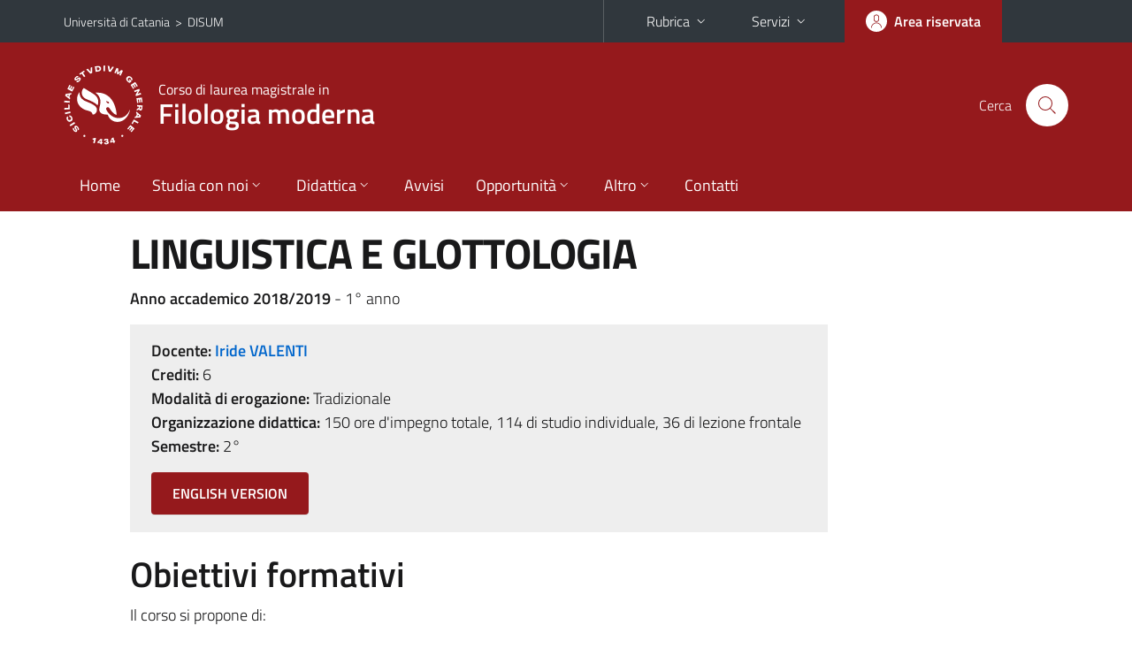

--- FILE ---
content_type: text/html; charset=utf-8
request_url: https://www.disum.unict.it/corsi/lm-14/insegnamenti/?cod=10448
body_size: 10805
content:
<!DOCTYPE html>
<html lang="it">
<head>
<meta charset="utf-8">
<title>Scheda insegnamento | Corso di laurea magistrale in Filologia moderna</title>
<meta name="viewport" content="width=device-width,initial-scale=1,shrink-to-fit=no">
<meta name="Generator" content="Drupal 7 (http://drupal.org)">
<link rel="shortcut icon" href="https://www.disum.unict.it/sites/all/themes/id_theme_sd/favicon.ico" type="image/vnd.microsoft.icon">
<link href="/bootstrap-italia/css/bootstrap-italia.min.css" rel="stylesheet">
<link type="text/css" rel="stylesheet" href="https://www.disum.unict.it/sites/default/files/css/css_xE-rWrJf-fncB6ztZfd2huxqgxu4WO-qwma6Xer30m4.css" media="all">
<link type="text/css" rel="stylesheet" href="https://www.disum.unict.it/sites/default/files/css/css_GHM0dgi94gDEfo4s1bBoS1a-C0gDJUGRMcNEJ4lOLJU.css" media="all">
<link type="text/css" rel="stylesheet" href="https://www.disum.unict.it/sites/default/files/css/css_DFpy4IbPE_bJEEmy5Ynr8ppwHxqt_JT078n5loaAFs8.css" media="all">
<style type="text/css" media="all">
<!--/*--><![CDATA[/*><!--*/
.skiplinks{background-color:#fff}#menu-di-servizio .dropdown-menu,.it-header-slim-right-zone .dropdown-menu{z-index:9999}#menu-servizi{z-index:1001}#nav10.navbar-collapsable{z-index:1000!important}#nav10.navbar-collapsable .close-div{background-color:transparent}
.unict-bordeaux .it-header-slim-wrapper .btn-full,.unict-bordeaux .it-header-center-wrapper,.unict-bordeaux .back-to-top,.unict-bordeaux .btn-primary,.unict-bordeaux #home-sd h2{background-color:#95191c}.unict-bordeaux .bg-primary{background-color:#95191c!important}.unict-bordeaux .text-primary{color:#95191c!important}.unict-bordeaux .it-header-slim-wrapper .btn-full:hover,.unict-bordeaux .btn-primary:hover,.unict-bordeaux .back-to-top:hover{background-color:#800;color:#fff!important}.unict-bordeaux .it-header-slim-wrapper .btn-full:active,.unict-bordeaux .btn-primary:active{background-color:#700!important}.unict-bordeaux .it-header-slim-wrapper .btn-full .icon-primary,.unict-bordeaux .it-header-center-wrapper .it-header-center-content-wrapper .it-search-wrapper a.rounded-icon svg,.unict-bordeaux .btn-primary .icon-primary{fill:#95191c!important}.unict-bordeaux .it-footer-main{background-color:#700}.unict-bordeaux .it-footer-small-prints{background-color:#211212}@media(min-width:992px){.unict-bordeaux .it-header-navbar-wrapper{background-color:#95191c}}@media(max-width:991px){.unict-bordeaux .it-header-center-wrapper .it-header-center-content-wrapper .it-search-wrapper a.rounded-icon svg{fill:#fff!important}.unict-bordeaux .it-header-slim-wrapper .btn-full,.unict-bordeaux .it-header-slim-wrapper .btn-full:hover{background-color:transparent}.unict-bordeaux .it-nav-wrapper .navbar .navbar-collapsable .navbar-nav li a.nav-link{color:#95191c}.unict-bordeaux .it-nav-wrapper .navbar .navbar-collapsable .navbar-nav li a.nav-link.active{border-left-color:#95191c}.unict-bordeaux #it-main-menu .nav-item svg{fill:#95191c}}
.it-header-navbar-wrapper .navbar .navbar-collapsable .navbar-nav li a.nav-link{padding:13px 18px}@media(min-width:992px) and (max-width:1199px){.sd235 .it-header-navbar-wrapper .navbar .navbar-collapsable .navbar-nav li a.nav-link{padding:13px}}

/*]]>*/-->
</style>
<link type="text/css" rel="stylesheet" href="https://www.disum.unict.it/sites/default/files/css/css_-eFYVcHCpqbwlkFE-29TWPiqx23kD5BSO5dB-HYaW9A.css" media="all">
<script type="text/javascript" src="https://www.disum.unict.it/sites/default/files/js/js_6UR8aB1w5-y_vdUUdWDWlX2QhWu_qIXlEGEV48YgV-c.js"></script>
<script type="text/javascript" src="https://www.disum.unict.it/sites/default/files/js/js_onbE0n0cQY6KTDQtHO_E27UBymFC-RuqypZZ6Zxez-o.js"></script>
<script type="text/javascript" src="https://www.disum.unict.it/sites/default/files/js/js_qrf44QUDL_YTtRm1c_V_5DthK1dj0B5pBTFSfp1hfmk.js"></script>
<script type="text/javascript" src="https://www.disum.unict.it/sites/default/files/js/js_2IqN_RVpTM-JC2Ov9Z8M5NhkkxWciN7pj1288fPWmX4.js"></script>
<script type="text/javascript">
<!--//--><![CDATA[//><!--
jQuery.extend(Drupal.settings, {"basePath":"\/","pathPrefix":"it\/","setHasJsCookie":0,"ajaxPageState":{"theme":"id_theme_sd","theme_token":"8ckDZgVlIZcPvkfKJW-ssetJNQVO5qtmnLtsh1LRLuQ","js":{"sites\/all\/modules\/jquery_update\/replace\/jquery\/2.2\/jquery.min.js":1,"misc\/jquery-extend-3.4.0.js":1,"misc\/jquery-html-prefilter-3.5.0-backport.js":1,"misc\/jquery.once.js":1,"misc\/drupal.js":1,"sites\/all\/modules\/jquery_update\/js\/jquery_browser.js":1,"misc\/form-single-submit.js":1,"sites\/all\/modules\/ckeditor_accordion\/js\/ckeditor-accordion.js":1,"public:\/\/languages\/it_0wnW_QF8PBf25bw6Tf8bTGtyJDO4FGrXOg2Jc27zBL4.js":1,"sites\/all\/libraries\/colorbox\/jquery.colorbox-min.js":1,"sites\/all\/modules\/colorbox\/js\/colorbox.js":1,"sites\/all\/modules\/colorbox\/styles\/default\/colorbox_style.js":1},"css":{"modules\/system\/system.base.css":1,"modules\/system\/system.menus.css":1,"modules\/system\/system.messages.css":1,"modules\/system\/system.theme.css":1,"sites\/all\/modules\/ckeditor_accordion\/css\/ckeditor-accordion.css":1,"modules\/field\/theme\/field.css":1,"modules\/node\/node.css":1,"modules\/search\/search.css":1,"modules\/user\/user.css":1,"sites\/all\/modules\/views\/css\/views.css":1,"sites\/all\/modules\/ckeditor\/css\/ckeditor.css":1,"sites\/all\/modules\/colorbox\/styles\/default\/colorbox_style.css":1,"sites\/all\/modules\/ctools\/css\/ctools.css":1,"0":1,"1":1,"2":1,"sites\/all\/themes\/id_theme\/style.css":1,"sites\/all\/themes\/id_theme_sd\/sd.css":1}},"colorbox":{"opacity":"0.85","current":"{current} of {total}","previous":"\u00ab Prev","next":"Next \u00bb","close":"Close","maxWidth":"98%","maxHeight":"98%","fixed":true,"mobiledetect":true,"mobiledevicewidth":"480px","file_public_path":"\/sites\/default\/files","specificPagesDefaultValue":"admin*\nimagebrowser*\nimg_assist*\nimce*\nnode\/add\/*\nnode\/*\/edit\nprint\/*\nprintpdf\/*\nsystem\/ajax\nsystem\/ajax\/*"},"ckeditor_accordion":{"collapseAll":1},"urlIsAjaxTrusted":{"\/it\/search\/node":true}});
//--><!]]>
</script>
</head>
<body class="html not-front not-logged-in no-sidebars page-corsi page-corsi-lm-14 page-corsi-lm-14-insegnamenti i18n-it sd235 unict-bordeaux hide_mmfc cds cdslm-14 cds-scheda-insegnamento">
<div class="skiplinks"><a class="sr-only sr-only-focusable" href="#it-main" accesskey="c">Vai al contenuto principale</a><a class="sr-only sr-only-focusable" href="#it-main-menu" accesskey="n">Vai al menu di navigazione</a></div>
<header class="it-header-wrapper">
<div class="it-header-slim-wrapper">
<div class="container">
<div class="row"><div class="col-12">
<div class="it-header-slim-wrapper-content">
<span class="d-none d-lg-block navbar-brand"><a href="https://www.unict.it">Università di Catania</a> &nbsp;&gt;&nbsp; <a href="/">DISUM</a></span>
<div class="nav-mobile"><nav aria-label="Navigazione accessoria">
<a class="it-opener d-lg-none mr-1" href="https://www.unict.it" aria-hidden="true" tabindex="-1">Università di Catania</a><a class="it-opener d-lg-none" data-toggle="collapse" href="#menu-di-servizio" role="button" aria-expanded="false" aria-controls="menu-di-servizio" title="Apri il menu di servizio"><svg class="icon" role="img"><use href="/bootstrap-italia/svg/sprite.svg#it-expand"></use></svg></a>
<div class="link-list-wrapper collapse" id="menu-di-servizio">
<ul class="link-list border-right-0 pr-0">
<li class="dropdown"><a class="list-item dropdown-toggle" href="#" role="button" data-toggle="dropdown" aria-expanded="false">Rubrica<svg class="icon d-none d-lg-block" role="img"><use href="/bootstrap-italia/svg/sprite.svg#it-expand"></use></svg></a>
<div class="dropdown-menu"><div class="row"><div class="col-12 px-3">
<form action="https://www.unict.it/content/cerca-nella-rubrica" method="post" id="rubrica-form" accept-charset="UTF-8" class="unict-form">
<div class="container">
<div class="form-row"><label for="input-01" class="sr-only">Cerca nella rubrica per cognome</label><input required id="input-01" name="trova" type="text" class="form-control" autocomplete="family-name" placeholder="Cerca nella rubrica per cognome"></div>
<div class="form-row mt-2 mb-1"><input type="submit" class="btn btn-primary btn-xs py-1" value="CERCA"></div>
</div>
</form>
</div></div></div></li>
<li class="dropdown"><a class="list-item dropdown-toggle" href="#" role="button" data-toggle="dropdown" aria-expanded="false">Servizi<svg class="icon d-none d-lg-block" role="img"><use href="/bootstrap-italia/svg/sprite.svg#it-expand"></use></svg></a>
<div class="dropdown-menu" id="menu-servizi"><div class="row"><div class="col-12"><div class="link-list-wrapper">
<ul>
<li><a class="list-item" href="https://studenti.smartedu.unict.it" target="_blank" rel="noopener"><span>Portale studenti</span></a></li>
<li><a class="list-item" href="https://docenti.smartedu.unict.it/docenti/" target="_blank" rel="noopener"><span>Portale docenti / didattica</span></a></li>
<li><a class="list-item" href="https://intranet.unict.it" target="_blank" rel="noopener"><span>Portale personale</span></a></li>
<li><a class="list-item" href="https://segreterie.smartedu.unict.it" target="_blank" rel="noopener"><span>Portale segreterie</span></a></li>
<li><a class="list-item" href="https://www.sida.unict.it" target="_blank" rel="noopener"><span>Biblioteca digitale</span></a></li>
<li><a class="list-item" href="https://webmail365.unict.it" target="_blank" rel="noopener"><span>Webmail studenti</span></a></li>
<li><a class="list-item" href="https://webmail.unict.it" target="_blank" rel="noopener"><span>Webmail docenti e personale</span></a></li>
<li><a class="list-item" href="https://studium.unict.it" target="_blank" rel="noopener"><span>E-learning / Studium</span></a></li>
<li><a class="list-item" href="https://www.unict.it/servizi/servizi-web"><span>Servizi informatici</span></a></li>
<li><a class="list-item" href="https://www.unict.it/servizi"><span><strong>Tutti i servizi</strong> &raquo;</span></a></li>
</ul>
</div></div></div></div></li>
</ul>
</div>
</nav></div>
<div class="it-header-slim-right-zone margin-right-zone">
<a class="btn btn-icon btn-full" href="/content/login-cas"><span class="rounded-icon"><svg class="icon icon-primary" role="img" aria-label="Accedi all'area riservata"><use href="/bootstrap-italia/svg/sprite.svg#it-user"></use></svg></span><span class="d-none d-lg-block">Area riservata</span></a>
</div>
</div>
</div></div>
</div>
</div>
<div class="it-nav-wrapper">
<div class="it-header-center-wrapper">
<div class="container">
<div class="row"><div class="col-12">
<div class="it-header-center-content-wrapper">
<div class="it-brand-wrapper"><a href="/corsi/lm-14"><img src="/sites/all/themes/id_theme/unict.svg" alt="Logo UniCt" class="icon unict"><div class="it-brand-text"><h3>Corso di laurea magistrale in</h3><h2>Filologia moderna</h2></div></a></div>
<div class="it-right-zone"><div class="it-search-wrapper"><span class="d-none d-md-block">Cerca</span><a class="search-link rounded-icon" href="#" data-target="#searchModal" data-toggle="modal" aria-label="Cerca" title="Cerca"><svg class="icon" role="img"><use href="/bootstrap-italia/svg/sprite.svg#it-search"></use></svg></a></div>
</div>
</div>
</div></div>
</div>
</div>
<div class="it-header-navbar-wrapper">
<div class="container">
<div class="row"><div class="col-12">
<nav class="navbar navbar-expand-lg" aria-label="Navigazione principale">
<button class="custom-navbar-toggler" type="button" aria-controls="nav10" aria-expanded="false" aria-label="attiva / disattiva la navigazione" data-target="#nav10"><svg class="icon" role="img"><use href="/bootstrap-italia/svg/sprite.svg#it-burger"></use></svg></button>
<div class="navbar-collapsable" id="nav10">
<div class="overlay"></div>
<div class="close-div"><button class="close-menu border-0" type="button" aria-label="chiudi"><svg class="icon icon-white" role="img"><use href="/bootstrap-italia/svg/sprite.svg#it-close-big"></use></svg></button></div>
<div class="menu-wrapper" id="it-main-menu">
<ul class="navbar-nav">
<li class="nav-item"><a class="nav-link" href="/corsi/lm-14">Home</a></li>
<li class="nav-item dropdown"><a class="nav-link dropdown-toggle" href="#" data-toggle="dropdown" aria-expanded="false">Studia con noi<svg class="icon icon-xs"><use href="/bootstrap-italia/svg/sprite.svg#it-expand"></use></svg></a>
<div class="dropdown-menu"><div class="link-list-wrapper"><ul class="link-list text-nowrap">
<li><a class="list-item" href="/it/corsi/lm-14/presentazione-del-corso">Presentazione del corso</a></li>
<li><a class="list-item" href="/corsi/lm-14/regolamento-didattico">Regolamento didattico</a></li>
<li><a class="list-item" href="/corsi/lm-14/offerta-programmata">Offerta programmata</a></li>
<li><a class="list-item" href="/corsi/lm-14/offerta-erogata">Offerta erogata</a></li>
<li><a class="list-item" href="/corsi/lm-14/conoscenze-richieste-per-laccesso-sua-cds-quadro-a3a">Conoscenze richieste per l'accesso</a></li>
<li><a class="list-item" href="/corsi/lm-14/modalità-di-ammissione-sua-cds-quadro-a3b">Modalit&agrave; di ammissione</a></li>
<li><a class="list-item" href="/corsi/lm-14/orientamento-studenti-sua-cds-quadro-b5">Orientamento studenti</a></li>
<li><a class="list-item" href="/sites/default/files/upload/rad-lm-14filologia-moderna.pdf">Ordinamento didattico</a></li>
</ul></div></div></li>
<li class="nav-item d-lg-flex dropdown"><a class="nav-link dropdown-toggle" href="#" data-toggle="dropdown" aria-expanded="false">Didattica<svg class="icon icon-xs"><use href="/bootstrap-italia/svg/sprite.svg#it-expand"></use></svg></a>
<div class="dropdown-menu"><div class="link-list-wrapper"><ul class="link-list text-nowrap">
<li><a class="list-item left-icon text-nowrap" href="/corsi/lm-14/orario-lezioni"><svg class="icon icon-sm icon-primary left"><use href="/bootstrap-italia/svg/sprite.svg#it-presentation"></use></svg><span>Orario delle lezioni</span></a></li>
<li><a class="list-item left-icon" href="/corsi/lm-14/docenti"><img src="/sites/all/themes/id_theme_sd/docenti_primary.svg" class="icon" alt="" style="width:20px;height:20px;margin:10px 10px 10px 2px"><span>Docenti</span></a></li>
<li><a class="list-item left-icon" href="/corsi/lm-14/programmi"><svg class="icon icon-sm icon-primary left"><use href="/bootstrap-italia/svg/sprite.svg#it-files"></use></svg><span>Programmi</span></a></li>
<li><a class="list-item left-icon" href="/corsi/lm-14/esami"><svg class="icon icon-sm icon-primary left"><use href="/bootstrap-italia/svg/sprite.svg#it-calendar"></use></svg><span>Calendario esami</span></a></li>
<li><a class="list-item left-icon" href="/it/content/lauree"><svg class="icon icon-sm icon-primary left"><use href="/bootstrap-italia/svg/sprite.svg#it-bookmark"></use></svg><span>Lauree</span></a></li>
</ul></div></div></li>
<li class="nav-item d-lg-flex"><a class="nav-link" href="/corsi/lm-14/avvisi-docente">Avvisi</a></li>
<li class="nav-item dropdown"><a class="nav-link dropdown-toggle" href="#" data-toggle="dropdown" aria-expanded="false">Opportunit&agrave;<svg class="icon icon-xs"><use href="/bootstrap-italia/svg/sprite.svg#it-expand"></use></svg></a>
<div class="dropdown-menu"><div class="link-list-wrapper"><ul class="link-list text-nowrap">
<li><a class="list-item" href="/content/altre-attività-formative-aaf">Altre attivit&agrave; formative</a></li>
<li><a class="list-item" href="/corsi/lm-14/stage-e-tirocini">Stage e tirocini</a></li>
<li><a class="list-item" href="/content/internazionale">Mobilit&agrave; internazionale</a></li>
<li><a class="list-item" href="/content/procedura-da-seguire-per-effettuare-il-tirocinio">Procedura da seguire per effettuare il tirocinio</a></li>
<li><a class="list-item" href="/content/seminari-didattici-del-disum">Seminari didattici del DISUM</a></li>
<li><a class="list-item" href="/content/verbalizzazione-aaf">Verbalizzazione AAF</a></li>
</ul></div></div></li>
<li class="nav-item dropdown"><a class="nav-link dropdown-toggle" href="#" data-toggle="dropdown" aria-expanded="false">Altro<svg class="icon icon-xs"><use href="/bootstrap-italia/svg/sprite.svg#it-expand"></use></svg></a>
<div class="dropdown-menu"><div class="link-list-wrapper"><ul class="link-list text-nowrap">
<li><a class="list-item" href="/content/login-cas">Area riservata Docenti</a></li>
</ul></div></div></li>
<li class="nav-item"><a class="nav-link" href="/corsi/lm-14/contatti">Contatti</a></li>
<li class="nav-item d-lg-none"><a class="nav-link" href="/">Il dipartimento</a></li>
</ul>
</div>
</div>
</nav>
</div></div>
</div>
</div>
</div>
</header>
<main id="it-main">
<section id="content">
<div class="container">
<div class="row">
<div class="offset-lg-1 col-lg-8 col-md-12 px-3 px-sm-0">
<h1>LINGUISTICA E GLOTTOLOGIA</h1>
<b>Anno accademico 2018/2019</b> - 1&deg; anno<br>
<div class="section section-muted mt-3 mb-4 px-4 py-3">
<b>Docente:</b> <a href="/corsi/lm-14/docenti/iride.valenti" class="text-decoration-none"><b>Iride VALENTI</b></a><br>
<b>Crediti:</b> 6<br>
<b>Modalit&agrave; di erogazione:</b> Tradizionale<br>
<b>Organizzazione didattica:</b> 150 ore d'impegno totale, 114 di studio individuale, 36 di lezione frontale<br>
<b>Semestre:</b> 2&deg;<br>
<a target="_blank" class="btn btn-primary mt-3 mb-1" href="https://syllabus.unict.it/insegnamento.php?id=10448&amp;eng">ENGLISH VERSION</a>
</div>
<h2 class="fw600">Obiettivi formativi</h2><div class="testi"><p>Il corso si propone di:</p>

<ol>
	<li>fornire agli studenti le coordinate del processo di indoeuropeizzazione del continente europeo in epoca protostorica, presentando una panoramica dei problemi teorici e storici della formazione del quadro linguistico europeo (anche alla luce di situazioni caratteristiche dell&rsquo;Europa medievale e moderna, di diverso periodo e contesto geografico e storico-culturale).</li>
	<li>far riflettere con consapevolezza storica sulle dinamiche del mutamento e della conservazione delle lingue e fornire concreti strumenti e metodi di analisi delle stesse.</li>
	<li>introdurre gli studenti nel laboratorio di ricerca della docente, mostrando loro alcuni casi di studio relativi al multilinguismo della Sicilia in epoca medievale.</li>
</ol></div><br>
<h2 class="fw600">Modalit&agrave; di svolgimento dell'insegnamento</h2><div class="testi"><p>Oltre alle lezioni frontali, sono previste lezioni partecipate (gli studenti rispondono a domande specifiche, pongono interrogativi, espongono idee ed esperienze) e, se il numero degli studenti frequentanti lo permetter&agrave;, anche lezioni cooperative (lavori di gruppo).</p>

<p>&nbsp;</p><p>Relativamente al <strong>primo modulo</strong>, e in particolare alla diffusione dell&#39;agricoltura e della metallurgia nell&#39;Europa occidentale nel tardo neolitico ad opera di genti egeo-anatoliche, si prevede la lettura diretta di classici greci e latini (Omero, Pindaro, Eschilo, Apollonio Rodio, Virgilio ecc.). Per il <strong>secondo modulo</strong>, sono previste esercitazioni pratiche in ordine ai fenomeni di mutamento linguistico: si presenter&agrave; in aula l&rsquo;esemplificazione di un esercizio da svolgere a casa e discutere insieme alla docente, sia durante le lezioni sia per gli esami orali. </p>

<p>Tali previsioni didattiche potranno andare incontro a variazione in base alle diverse esigenze/attese dell&rsquo;uditorio.</p></div><br>
<h2 class="fw600">Prerequisiti richiesti</h2><div class="testi"><p>Per la comprensione dei fenomeni linguistici oggetto del corso, gli studenti dovranno riprendere i fondamenti della disciplina (lessicologia, fonetica e fonologia, morfologia, sintassi, semantica) gi&agrave; studiati alla triennale.</p>

<p>&nbsp;</p><p>Coloro che non possiedono per varie ragioni i suddetti requisiti (perch&eacute; studenti di altri corsi di laurea magistrale per i quali la materia &egrave; mutuabile o perch&eacute; studenti che hanno acquistato la stessa come corso singolo) dovranno integrare il programma con la lettura del seguente volume:</p>

<ul>
	<li>Giorgio Graffi, Sergio Scalise, <em>Le lingue e il linguaggio</em>, Il Mulino, 2013.</li>
</ul></div><br>
<h2 class="fw600">Frequenza lezioni</h2><div class="testi"><p>La frequenza del corso non &egrave; obbligatoria.</p>

<p>Tuttavia, le lezioni costituiscono <strong>occasioni preziose di socializzazione con gli altri e con il/la docente</strong>. Pertanto, ai fini di un rapporto formativo ottimale, invito vivamente tutti a sfruttare al meglio, se ne dispongono, l&#39;opportunit&agrave; di seguire il corso. Suggerisco altres&igrave; agli studenti impossibilitati a frequentare di adoperarsi comunque per venire a qualche lezione o ai ricevimenti: <strong>Conoscersi come &quot;persone&quot; &egrave; fondamentale, prima e oltre che come attori della scena universitaria.</strong> Auguro a tutti di <strong>essere protagonisti attivi del percorso conoscitivo</strong>.</p>

<p><strong>IMPORTANTE: Ricordo che la scansione temporale delle lezioni &egrave; stata fatta a tavolino e potrebbe non potersi attuare cos&igrave; come descritto, in relazione alle diverse esigenze/attese dell&rsquo;uditorio: le lezioni &ldquo;nascono&rdquo; tutte le volte estemporaneamente in base al rapporto che si crea con gli allievi; &egrave; pertanto impossibile prevedere il reale andamento del corso.</strong></p></div><br>
<h2 class="fw600">Contenuti del corso</h2><div class="testi"><p>Il corso &egrave; articolato in tre moduli:</p>

<ol>
	<li>L&rsquo;indoeuropeizzazione del continente europeo (2 CFU).</li>
	<li>Il mutamento linguistico (2 CFU).</li>
	<li>Il plurilinguismo della Sicilia in epoca bassomedievale (2 CFU). </li>
</ol></div><br>
<h2 class="fw600">Testi di riferimento</h2><div class="testi"><p style="margin-left:18.0pt"><strong>A. L&rsquo;indoeuropeizzazione del continente europeo (3 CFU) </strong></p>

<ul>
	<li>Villar, F. <em>Gli indoeuropei e le origini dell&rsquo;Europa</em>, Bologna, Il Mulino, 2008 [pp. 9-14 (<strong>Prefazione</strong>) e 15-195 (<strong>Parte prima</strong> e <strong>Parte seconda</strong>), da integrare con le slide delle lezioni, tenendo conto anche dell&rsquo;approfondimento relativo alla diffusione dell&rsquo;agricoltura e della metallurgia nell&rsquo;Europa occidentale nel tardo neolitico ad opera di genti egeo-anatoliche (Slide n. 5 e articolo di Domenico Silvestri, <em>L&rsquo;Italia prima e oltre Roma. Premesse, storia e destino di un nome</em>, in &laquo;150 anni. L&rsquo;identit&agrave; linguistica italiana&raquo;. Atti del XXXVI Convegno della Societ&agrave; Italiana di Glottologia. Testi raccolti a cura di R. Bombi e V. Orioles. Udine, 27-29 ottobre, Roma Il Calamo, 2012: 29-73, pubblicato su STUDIUM); pp. 343-593 (<strong>Parte quarta</strong>: un capitolo relativo a un popolo a scelta); pp. 597-655 (<strong>Parte quinta</strong>)].</li>
	<li>Appunti dalle lezioni e slide disponibili su STUDIUM.</li>
</ul>

<p>&nbsp;</p><p style="margin-left:18.0pt"><strong>B. Il mutamento linguistico (2 CFU)</strong></p>

<p style="margin-left:45.35pt"><strong><em>Teoria:</em></strong></p>

<ul>
	<li>Lazzeroni, R. (a cura di), <em>Linguistica storica</em>, Roma, Carocci, 2012, pp. 13-54 (<em>Il mutamento linguistico</em>).</li>
	<li>Appunti dalle lezioni e slide disponibili su STUDIUM</li>
</ul>

<p style="margin-left:45.35pt"><strong><em>Opere di consultazione:</em></strong></p>

<ul>
	<li><strong>G. Rohlfs</strong>,<em> Grammatica storica della lingua italiana e dei suoi dialetti</em> (3 voll.: 1966 I &ldquo;Fonetica&rdquo;, 1968 II Morfologia&rdquo;, 1969 III &ldquo;Sintassi e formazione delle parole&rdquo;, trad. it., Einaudi, Torino);</li>
	<li><strong>un buon dizionario dell&rsquo;uso</strong> di recente pubblicazione (a scelta fra: De Mauro 2002 [DM]; Sabatini-Coletti 2008 [S-C]; Zingarelli 2018 [Z]; Devoto-Oli 2018 [D-O]);</li>
	<li>all&rsquo;occorrenza: il <strong>TLIO</strong> (<em>Tesoro della Lingua Italiana delle Origini</em>, Il primo dizionario storico dell&rsquo;italiano antico che nasce direttamente in rete fondato da Pietro G. Beltrami: http://tlio.ovi.cnr.it/TLIO/) e il <em>Dizionario Etimologico della Lingua Italiana</em> [<strong>DELI</strong>] di M. Cortelazzo e Paolo Zolli, Zanichelli 1999.</li>
</ul>

<p>&nbsp;</p><p style="margin-left:18.0pt"><strong>C. Il contatto interlinguistico in Sicilia (1 CFU)</strong></p>

<ul>
	<li>Trovato S. C., Valenti I.<em>, Lingua e storia [in Sicilia]</em>, in G. Ruffino (a cura di), <em>Lingue e culture in Sicilia</em>, Centro di studi filologici e linguistici siciliani, Palermo, 2013, pp. 1-89.</li>
	<li>Valenti I., <em>Per una storia del contatto interlinguistico in Sicilia nell&rsquo;epoca normanno-sveva</em>, dispensa (i materiali saranno forniti dalla docente su STUDIUM).</li>
</ul>

<p>&nbsp;</p><p>Si ricorda che, ai sensi dell&rsquo;art. 171 della legge 22 aprile 1941, n. 633 e successive disposizioni, fotocopiare libri in commercio, in misura superiore al 15% del volume o del fascicolo di rivista, &egrave; reato penale.</p>

<p>Per ulteriori informazioni sui vincoli e sulle sanzioni all&rsquo;uso illecito di fotocopie, &egrave; possibile consultare le Linee guida sulla gestione dei diritti d&rsquo;autore nelle universit&agrave; (a cura della Associazione Italiana per i Diritti di Riproduzione delle opere dell&rsquo;ingegno - AIDRO).</p>

<p>I testi di riferimento possono essere consultati in Biblioteca.</p></div><br>
<br>
<h2 class="fw600">Programmazione del corso</h2>
<div class="table-responsive-xl mb-3"><table class="table table-sm table-font-small">
<thead class="thead-light"><tr><th>&nbsp;</th><th>Argomenti</th><th>Riferimenti&nbsp;testi</th></tr></thead>
<tr><td>1</td><td cmi>Chi sono gli ''indoeuropei''; la storia dell'indoeuropeistica; La linguistica storico-comparativa e il problema indoeuropeo</td><td>Villar, I cap. 1 e 2&nbsp;</td></tr>
<tr><td>2</td><td cmi>Quando vissero e dove abitavano: Europa</td><td>Villar, I cap. 2&nbsp;</td></tr>
<tr><td>3</td><td cmi>Quando vissero e dove abitavano: Europa, Asia e steppe della Russia meridionale, Asia Minore,.Balcani</td><td>Villar, I cap. 2&nbsp;</td></tr>
<tr><td>4</td><td cmi>La ''vecchia'' Europa (preindoeuropea)</td><td>Villar, I cap. 3&nbsp;</td></tr>
<tr><td>5</td><td cmi>La civiltà indoeuropea</td><td>Villar, II cap. 1-8&nbsp;</td></tr>
<tr><td>6</td><td cmi>Gli indoeuropei nella storia: ittiti; illiri</td><td>Villar, IV cap. 1-2&nbsp;</td></tr>
<tr><td>7</td><td cmi>Gli indoeuropei nella storia: i daci; gli slavi</td><td>Villar, IV cap. 8; Banfi pp. 145-196&nbsp;</td></tr>
<tr><td>8</td><td cmi>Gli indoeuropei nella storia: i Germani; i Celti; i Liguri</td><td>Villar, IV cap. 9-10-11; Banfi pp. 91-144&nbsp;</td></tr>
<tr><td>9</td><td cmi>Gli indoeuropei nella storia: l'Italia; Le lingue romanze</td><td>Villar, IV cap. 12; Banfi pp. 41-90&nbsp;</td></tr>
<tr><td>10</td><td cmi>Gli indoeuropei nella storia: la penisola iberica</td><td>Villar, IV cap. 13&nbsp;</td></tr>
<tr><td>11</td><td cmi>Le lingue isolate: la lingua greca; Gli indoeuropei nella storia: i greci.</td><td>Banfi pp. 353-412; Villar, IV cap. 16&nbsp;</td></tr>
<tr><td>12</td><td cmi>Gli indoeuropei nella storia: gli albanesi; La lingua albanese</td><td>Villar, IV cap. 3; Banfi, pp. 413-426&nbsp;</td></tr>
<tr><td>13</td><td cmi>Le lingue non indoeuropee d'Europa</td><td>Banfi, pp. 427-554&nbsp;</td></tr>
<tr><td>14</td><td cmi>Il mutamento linguistico: il mutamento fonetico</td><td>Lazzeroni, pp. 13-24&nbsp;</td></tr>
<tr><td>15</td><td cmi>Il mutamento linguistico: il mutamento semantico-lessicale</td><td>Lazzeroni, pp. 24-32&nbsp;</td></tr>
<tr><td>16</td><td cmi>La dinamica del mutamento</td><td>Lazzeroni, pp. 30-51&nbsp;</td></tr>
<tr><td>17</td><td cmi>Contatto interlinguistico in Sicilia nell’epoca normanno-sveva</td><td>Valenti; Trovato&nbsp;</td></tr>
<tr><td>18</td><td cmi>Contatto interlinguistico in Sicilia nell’epoca normanno-sveva</td><td>Valenti; Trovato&nbsp;</td></tr>
</table></div>
<h2 class="fw600 border-bottom mb-3 py-2">Verifica dell'apprendimento</h2>
<h3 class="fw600">Modalit&agrave; di verifica dell'apprendimento</h3><div class="testi"><p>Modalit&agrave; e criteri di valutazione</p>

<p>L&rsquo;esame consiste in una <strong>prova orale</strong> (relativa a tutti e tre i moduli) da svolgersi il giorno dell&rsquo;appello (o, sulla base della numerosit&agrave; dei partecipanti, secondo un calendario opportunamente individuato e comunicato dalla commissione).</p>

<p>Saranno oggetto di discussione, oltre ai contenuti delle opere indicate tra i &ldquo;Testi di riferimento&rdquo;, anche i dati emersi svolgendo l&rsquo;<strong>esercizio applicativo</strong> relativo al mutamento linguistico esemplificato nel corso delle lezioni (il modello di tale esercizio sar&agrave;<strong> disponibile su STUDIUM</strong>, alla voce &quot;Documenti&quot;).</p>

<p>Per la valutazione dell&rsquo;esame si terr&agrave; conto della padronanza dei contenuti e della capacit&agrave; di utilizzare le categorie epistemologiche e gli strumenti teorici e bibliografici della linguistica, nonch&eacute; della capacit&agrave; argomentativa dimostrata.</p></div><br>
<h3 class="fw600">Esempi di domande e/o esercizi frequenti</h3><div class="testi"><p><strong>Argomenti ricorrenti agli esami</strong></p>

<ol>
	<li>Chi furono/sono gli indoeuropei.</li>
	<li>Quando vissero gli indoeuropei.</li>
	<li>Dove vissero gli indoeuropei.</li>
	<li>Le caratteristiche principali della cultura e della civilt&agrave; indoeuropea.</li>
	<li>Le lingue indoeuropee dell&#39;Europa</li>
	<li>Differenze tra grandi gruppi linguistici e gruppi linguistici minori.</li>
	<li>Le lingue non indoeuropee.</li>
	<li>Il mutamento linguistico (fonetico e semantico)</li>
	<li>Le dinamiche del mutamento</li>
	<li>Il plurilinguismo nella Sicilia e nell&#39;Italia meridionale in epoca normannosveva</li>
</ol>

<p><strong>N.B.!: Qualunque contenuto possa essere qui esplicitato come possibile oggetto di domanda d&#39;esame rappresenta un&#39; indicazione di carattere puramente esemplificativo. Ciascun argomento, come &egrave; ovvio, ne aggancia altri e non pu&ograve;, per ci&ograve; stesso, essere depauperato dei collegamenti e degli approfondimenti necessari.</strong></p>

<p><strong>Inoltre, ogni esame &egrave; diverso dall&rsquo;altro, in relazione al singolo studente, al suo percorso precedente, al suo impegno presente e ai suoi obiettivi a lungo termine. Nel corso delle lezioni saranno comunque fornite esemplificazioni mirate delle domande oggetto d&rsquo;esame.</strong></p></div><br>
</div>
</div>
</div>
</section>
</main>
<nav class="bottom-nav d-block d-lg-none"><ul>
<li><a href="/corsi/lm-14/avvisi-docente"><svg class="icon"><use href="/bootstrap-italia/svg/sprite.svg#it-horn"></use></svg><span class="bottom-nav-label">Avvisi</span></a></li>
<li><a href="/corsi/lm-14/orario-lezioni"><svg class="icon"><use href="/bootstrap-italia/svg/sprite.svg#it-presentation"></use></svg><span class="bottom-nav-label">Lezioni</span></a></li>
<li><a href="/corsi/lm-14/docenti"><img src="/sites/all/themes/id_theme_sd/docenti.svg" class="icon" alt="" style="width:28px;height:28px;margin:2px 0"><span class="bottom-nav-label">Docenti</span></a></li>
<li><a href="/corsi/lm-14/programmi"><svg class="icon"><use href="/bootstrap-italia/svg/sprite.svg#it-files"></use></svg><span class="bottom-nav-label">Programmi</span></a></li>
<li><a href="/corsi/lm-14/esami"><svg class="icon"><use href="/bootstrap-italia/svg/sprite.svg#it-calendar"></use></svg><span class="bottom-nav-label">Esami</span></a></li>
<li><a href="/it/content/lauree"><svg class="icon"><use href="/bootstrap-italia/svg/sprite.svg#it-bookmark"></use></svg><span class="bottom-nav-label">Lauree</span></a></li>
</ul></nav>
<footer class="it-footer">
<div class="it-footer-main">
<div class="container">
<section><div class="row clearfix"><div class="col-sm-12"><div class="it-brand-wrapper"><a href="/"><img src="/sites/all/themes/id_theme/monogramma.svg" class="icon monogramma_icon" alt="Monogramma UniCt"><div class="it-brand-text unict_monogramma"><h3>Dipartimento di</h3><h2>Scienze umanistiche</h2></div></a></div></div></div></section>
<section>
<div class="row">
<div class="col-md-4 col-sm-6 pb-2">
<div id="block-block-108" class="block block-block">
<h3>Dove siamo</h3>

<div class="content">
<p>Monastero dei Benedettini<br>
Piazza Dante, 32<br>
95124 - Catania</p>

</div>
</div>
</div>
<div class="col-md-4 col-sm-6 pb-2">
<div id="block-block-109" class="block block-block">
<h3>Contatti</h3>

<div class="content">
<p><a href="mailto:carmelina.salamone@unict.it">Appuntamenti direttore</a><br>
<a href="/it/content/servizi-per-gli-studenti">Servizi per gli studenti</a><br>
<a href="/it/content/uffici-amministrativi">Uffici Amministrativi</a></p>
<p><a href="mailto:disum@unict.it">Direzione</a> | +39 095 7102702</p>

</div>
</div>
</div>
<div class="col-md-4 col-sm-6 pb-2">
<h3>Seguici&nbsp;su</h3>
<ul class="list-inline text-left social"><li class="list-inline-item pb-2"><a class="p-1" href="https://www.facebook.com/disum.unict.it"><svg class="icon icon-sm icon-white align-top" aria-label="Facebook"><use href="/bootstrap-italia/svg/sprite.svg#it-facebook"></use></svg></a></li><li class="list-inline-item pb-2"><a class="p-1" href="https://twitter.com/DisumUnict"><svg class="icon icon-sm icon-white align-top" aria-label="Twitter"><use href="/bootstrap-italia/svg/sprite.svg#it-twitter"></use></svg></a></li><li class="list-inline-item pb-2"><a class="p-1" href="https://www.instagram.com/disum.unict.it/"><svg class="icon icon-sm icon-white align-top" aria-label="Instagram"><use href="/bootstrap-italia/svg/sprite.svg#it-instagram"></use></svg></a></li><li class="list-inline-item pb-2"><a class="p-1" href="https://www.youtube.com/@disumunict3811"><svg class="icon icon-sm icon-white align-top" aria-label="YouTube"><use href="/bootstrap-italia/svg/sprite.svg#it-youtube"></use></svg></a></li></ul>
</div></div>
</section>
</div>
</div>
<div class="it-footer-small-prints clearfix">
<div class="container">
<h3 class="sr-only">Link e informazioni utili</h3>
<div class="region region-footer-link">
<div id="block-block-107" class="block block-block">

<div class="content">
<ul class="it-footer-small-prints-list list-inline mb-0 d-flex flex-column flex-md-row">
<li><a href="/content/privacy">Privacy</a></li>
<li><a href="/content/note-legali">Note legali</a></li>
<li><a href="/content/accessibilità">Accessibilità</a></li>
<li><a href="/it/content/dati-di-monitoraggio">Dati di monitoraggio</a></li>
<li><a href="/sitemap">Mappa del sito</a></li>
<li><a href="/it/notizie/questionario-feedback-sito-disum">Questionario sito DISUM</a></li>
</ul>

</div>
</div>
</div>
</div>
</div>
</footer>
<div class="modal fade show" id="searchModal" tabindex="-1" role="dialog" aria-labelledby="cerca-nel-sito" aria-modal="true">
<div class="modal-dialog"><div class="modal-content p-3">
<div class="container"><div class="row"><button class="close mr-3" type="button" data-dismiss="modal" aria-label="Chiudi"><svg class="icon" role="img"><use href="/bootstrap-italia/svg/sprite.svg#it-arrow-left"></use></svg></button><h2 class="modal-title" id="cerca-nel-sito">Cerca nel sito</h2></div></div>
<form class="search-form" action="/it/search/node" method="post" id="search-form" accept-charset="UTF-8"><div><div class="container"><div class="form-row mt-2 mb-4">
  <label for="edit-keys" class="d-none">Termini da ricercare</label>
 <input required type="text" id="edit-keys" name="keys" value="" size="40" maxlength="255" class="form-control" placeholder="Inserisci qui i termini da ricercare">
</div>
<input type="submit" id="edit-submit" name="op" value="Cerca" class="form-submit"></div><input type="hidden" aria-label="" name="form_build_id" value="form-BpWRZshgQbhwoWRtFKktFqjN5EMSrC8KdafGGjlgcbU">
<input type="hidden" aria-label="" name="form_id" value="search_form">
</div></form>
</div></div>
</div>
<a href="#" aria-hidden="true" data-attribute="back-to-top" class="back-to-top shadow d-print-none"><svg class="icon icon-light" aria-label="Vai a inizio pagina"><use href="/bootstrap-italia/svg/sprite.svg#it-arrow-up"></use></svg></a>
<script>window.__PUBLIC_PATH__ = "/bootstrap-italia/fonts"</script>
<script src="/bootstrap-italia/js/bootstrap-italia.bundle.min.js"></script>
</body>
</html>